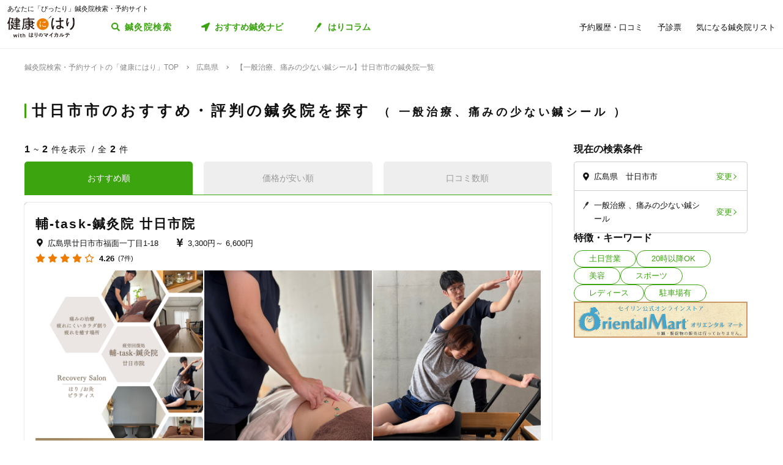

--- FILE ---
content_type: text/html; charset=utf-8
request_url: https://kenkounihari.seirin.jp/area/%E5%BA%83%E5%B3%B6%E7%9C%8C/%E5%BB%BF%E6%97%A5%E5%B8%82%E5%B8%82/category/cure/tag/26
body_size: 60606
content:

<!doctype html>
<html>
<head prefix="og: http://ogp.me/ns# fb: http://ogp.me/ns/fb# article: http://ogp.me/ns/article#">
    <meta charset="utf-8">
    <meta http-equiv="X-UA-Compatible" content="chrome=1; IE=edge">
    <meta name="viewport" content="width=device-width, initial-scale=1">
    <meta name="format-detection" content="telephone=no">
    <title>【一般治療、痛みの少ない鍼シール】広島県廿日市市の鍼灸院一覧 | 鍼灸院予約・検索サイト「健康にはり」</title>
    <meta name="description" content="【一般治療、痛みの少ない鍼シール】広島県廿日市市の鍼灸院一覧です。2件の鍼灸院が掲載されています。「健康にはり」は、鍼灸×健康・美容に関する「新たな気付き」をご提供する鍼灸院検索・予約サイトです。様々な検索条件で鍼灸院を検索してみましょう。">
    <link rel="canonical" href="https://kenkounihari.seirin.jp/area/広島県/廿日市市/category/cure/tag/26?sort=10">
    <meta name="robots" content="all">
    <link rel="stylesheet" href="/css/style-min.css?v=sYSucSx-50FbxfN2j0_Y7JA0tI2VA4Soj6gWI8ZhPgs">
    <link rel="icon" href="/images/favicon/favicon.svg" type="image/svg+xml">
    <link rel="icon alternate" href="/images/favicon/favicon.png" type="image/png">
    <link rel="apple-touch-icon" sizes="180x180" href="/images/favicon/apple-touch-icon.png">
    <meta name="twitter:card" content="summary_large_image">
    <meta property="og:title" content="【一般治療、痛みの少ない鍼シール】広島県廿日市市の鍼灸院一覧 | 鍼灸院予約・検索サイト「健康にはり」">
    <meta property="og:description" content="【一般治療、痛みの少ない鍼シール】広島県廿日市市の鍼灸院一覧です。2件の鍼灸院が掲載されています。「健康にはり」は、鍼灸×健康・美容に関する「新たな気付き」をご提供する鍼灸院検索・予約サイトです。様々な検索条件で鍼灸院を検索してみましょう。">
    <meta property="og:type" content="article">
    <meta property="og:url" content="https://kenkounihari.seirin.jp/area/広島県/廿日市市/category/cure/tag/26?sort=10">
    <meta property="og:image" content="https://kenkounihari.seirin.jp/images/ogp.png">

        <!-- Google Tag Manager -->
    <script>
        (function (w, d, s, l, i) {
            w[l] = w[l] || [];
            w[l].push(
                {
                    'gtm.start': new Date().getTime(),
                    event: 'gtm.js'
                });
            var f = d.getElementsByTagName(s)[0],
                j = d.createElement(s),
                dl = l != 'dataLayer' ? '&l=' + l : '';
            j.async = true;
            j.src = 'https://www.googletagmanager.com/gtm.js?id=' + i + dl;
            f.parentNode.insertBefore(j, f);
        })(window, document, 'script', 'dataLayer', 'GTM-NDCV3HP');
    </script>
 <!-- End Google Tag Manager -->
    <script src="https://code.jquery.com/jquery-3.3.1.min.js"></script>
    <script type="application/ld+json">
        {
  "@context": "http://schema.org",
  "@type": "BreadcrumbList",
  "itemListElement": [
    {
      "@type": "ListItem",
      "position": 1,
      "item": {
        "@id": "https://kenkounihari.seirin.jp/",
        "name": "鍼灸院検索・予約サイトの「健康にはり」TOP"
      }
    },
    {
      "@type": "ListItem",
      "position": 2,
      "item": {
        "@id": "https://kenkounihari.seirin.jp/area/%e5%ba%83%e5%b3%b6%e7%9c%8c",
        "name": "広島県"
      }
    },
    {
      "@type": "ListItem",
      "position": 3,
      "item": {
        "@id": "https://kenkounihari.seirin.jp/area/%e5%ba%83%e5%b3%b6%e7%9c%8c/%e5%bb%bf%e6%97%a5%e5%b8%82%e5%b8%82/category/cure/tag/26?sort=10",
        "name": "【一般治療、痛みの少ない鍼シール】廿日市市の鍼灸院一覧"
      }
    }
  ]
}
    </script>
    
    <script type="text/javascript" src="/map/citylist" defer></script>
    <script src="https://cdn.jsdelivr.net/npm/vue@2.6.12/dist/vue.min.js" defer></script>

    <script src="/js/script.js?v=dOvMVJ3U9sNCsRTlQa3qWXOABzrh9CcQ7oi9YOL4Wrw" defer></script>
</head>
<body>
    <div class="wrapper LoginCheck">
        <script type="text/javascript">
            function isLoginCallback(data) {
                var className = data.isLogin ? "Login" : "NotLogin";
                var loginChecks = document.getElementsByClassName('LoginCheck');
                for (var i = 0; i < loginChecks.length; i++) {
                    var elm = loginChecks[i];
                    elm.classList.add(className);
                }
            }
        </script>
        <script type="text/javascript" src="/account/islogin?callback=isLoginCallback" async></script>
            <div class="headerBanner js-gtm-banner-container_sp1"></div>
        
        <header>
                <div class="inner">
                    <p class="headingText">あなたに「ぴったり」鍼灸院検索・予約サイト</p>
                    <div class="header">
                        <p class="logo"><a href="/"><img src="/images/logo.svg" alt="健康にはり"></a></p>
                        <a class="linkToSearch" href="/area/全国?dlgo=true">鍼灸院検索</a>
                        <button class="drawerSwitch" data-role="openDrawer"></button>
                        <div class="drawer" data-role="drawer">
                            <button class="drawerBg" data-role="closeDrawer"></button>
                            <div class="drawerBody" data-role="drawerBody">
                                <div class="linkButtons">
                                    <a class="linkToNavi" data-balloon-text="タイプ別だから迷わない！" href="/navi">
                                        <span class="ex">自分にあった鍼灸院探し</span>
                                        <span class="text">おすすめ鍼灸ナビ</span>
                                    </a>
                                    <a class="linkToColumn" href="/column">
                                        <span class="ex">鍼灸ビギナーの不安を解消します</span>
                                        <span class="text">はりコラム</span>
                                    </a>
                                </div>
                                <ul class="utilityLinkList">
                                    <li class="utilityLinkListItem linkToRegistration forNotLogin">
                                        <a href="/user">ログイン/新規登録</a>
                                    </li>
                                    <li class="utilityLinkListItem linkToMypage forLogin">
                                        <a href="/user">マイページ</a>
                                    </li>
                                    <li class="utilityLinkListItem linkToReservationList">
                                        <a href="/user/booking">予約履歴・口コミ</a>
                                    </li>
                                    <li class="utilityLinkListItem linkToPreexamList">
                                        <a href="/user/qa">予診票</a>
                                    </li>
                                    <li class="utilityLinkListItem linkToFavorite">
                                        <a href="/user/favorite">気になる鍼灸院リスト</a>
                                    </li>
                                    <li class="utilityLinkListItem linkToLogout forLogin">
                                        <a href="/Account/Logout">ログアウト</a>
                                    </li>
                                </ul>
                                <ul class="guideLinkList">
                                    <li class="guideLinkListItem">
                                        <a href="/guide">「健康にはり」とは</a>
                                    </li>
                                    <li class="guideLinkListItem">
                                        <a href="/faq">よくあるご質問</a>
                                    </li>
                                    <li class="guideLinkListItem">
                                        <a href="/support/inquiry">お問い合わせ</a>
                                    </li>
                                </ul>
                            </div>
                        </div>
                    </div>
                </div>            
        </header>                    
        <main>

    <ol class="breadcrumbs">
    <li itemprop="itemListElement">
            <a href="/"><span >鍼灸院検索・予約サイトの「健康にはり」TOP</span></a>
    </li>
    <li itemprop="itemListElement">
            <a href="/area/%e5%ba%83%e5%b3%b6%e7%9c%8c"><span >広島県</span></a>
    </li>
    <li itemprop="itemListElement">
            <span>【一般治療、痛みの少ない鍼シール】廿日市市の鍼灸院一覧</span>
    </li>
    </ol>
            
<section class="searchPageSection">
    <h1 class="searchPageTitle">
        廿日市市のおすすめ・評判の鍼灸院を探す
            <span class="sub">
                一般治療、痛みの少ない鍼シール
            </span>
    </h1>
    <div class="searchResult" id="searchResult">
        <div class="side">
            <div class="facetContainer">
                <div class="facet">
                    <p class="facetTitle">現在の検索条件</p>
                    <ul class="facetList" v-on:click="showFacetModal($event)">
                        <li class="facetListItem address">
                            <span class="text" v-cloak>{{_originalSelectedCityNames}}</span>
                            <button class="facetListItemButton">変更</button>
                        </li>
                        <li class="facetListItem category">
                            <span class="text" v-cloak>{{_originalSelectedCategoryNames}}</span>
                            <span class="text" v-cloak>{{_originalSelectedTagNames}}</span>
                            <span class="text" v-cloak>{{_originalInputKeywords}}</span>
                            <button class="facetListItemButton">変更</button>
                        </li>
                    </ul>
                </div>
            </div>
            <div ref="facetModal" data-role="modal" class="facetModal">
                <div data-role="modalWrapper">
                    <div class="modalBg" v-on:click="closeModal"></div>
                    <div data-role="modalBox" class="x-largeSize">
                        <div class="modalHeader" v-on:click="closeModal">
                            <a href="#" class="btCloseModalRounded" data-role="closeModal">閉じる</a>
                        </div>
                        <div data-role="modalBoxInner" v-cloak>
                            <div class="optionContainer addressOptionGrid">
                                <p class="optionTitle address">住所</p>
                                <span class="selectWrapper">
                                    <select v-model="selectedPrefectureId">
                                        <option v-for="prefecture in cityList" :value="prefecture.prefecture_id">{{prefecture.name}}</option>
                                    </select>
                                </span>
                                <div class="cityListExpantionSwitchContainer hasBg" v-show="selectedPrefectureId != 0 && isCityListExpanded == false">
                                    <p class="selectedCityNames">{{_selectedCityNames}}</p>
                                    <button class="cityListExpantionSwitch" v-on:click="swicthCityListExpantion">{{_changeCityText}}</button>
                                </div>
                                <div :class="{cityListContainer:true, active:isCityListExpanded}" v-show="selectedPrefectureId != 0">
                                    <div class="cityListExpantionSwitchContainer">
                                        <p class="cityListLead">同じ都道府県内から最大3つ選べます</p>
                                        <button class="cityListExpantionSwitch arrowUpward" v-on:click="swicthCityListExpantion">閉じる</button>
                                    </div>
                                    <div :class="{cityList:true, limited:isCitySelectLimitReached}">
                                        <label v-for="city in _cityListOfSelectedPrefecture" :class="{isSelected:checkIfCitySelected(city.city_id), notClinicExists:!city.exist_clinic}">
                                            <input type="checkbox" :value="city.city_id" v-on:change="sortOutSelectedCityIds(city.city_id)" v-model="selectedCityIds">
                                            <span class="text">{{city.name}}</span>
                                        </label>
                                    </div>
                                </div>
                            </div>
                            <div class="optionContainer">
                                <p class="optionTitle category">ジャンル</p>
                                <div class="optionBody">
                                    <div class="categoryList">
                                        <label v-for="category in categoryList">
                                            <input type="checkbox" :value="category.id" v-model="selectedCategoryIds">
                                            <span class="text">{{category.name}}</span>
                                        </label>
                                    </div>
                                </div>
                            </div>
                            <div class="optionContainer" v-if="original.selectedTypeId == null">
                                <p class="optionTitle feature">特徴・キーワード</p>
                                <div class="optionBody">
                                    <div class="tagListContainer">
                                        <template v-for="tagGroup in tagGroupList">
                                            <p class="title">{{tagGroup.title}}</p>
                                            <div class="tagList">
                                                <label v-for="tag in getTagListByIds(tagGroup.tagIds)">
                                                    <input type="checkbox" :value="tag.id" v-model="selectedTagIds">
                                                    <span class="text">{{tag.name}}</span>
                                                </label>
                                            </div>
                                        </template>
                                    </div>
                                    <div class="keywordContainer">
                                        <p class="title">キーワード</p>
                                        <input class="keywords" type="text" v-model="inputKeywords" v-on:blur="search()" v-on:keyup="delaySearch()" v-on:keyup.enter="search()" placeholder="施設名の一部などで探せます">
                                    </div>
                                </div>
                            </div>
                        </div>
                        <div class="searchButtonContainer">
                            <a :href="_searchUrl" class="btPrimary btLargeSize btSearch" :class="{disabled:!resultNum}">
                                <span class="num" v-cloak><i class="resultNum">{{resultNum}}</i>件</span>
                                <span class="text" v-cloak>{{_actionText}}</span>
                            </a>
                        </div>
                    </div>
                </div>
            </div>
            <div class="tagLinkContainer">
                <p class="tagLinkContainerTitle">特徴・キーワード</p>
                <div class="tagLinkList">
                    <a class="tagLinkListItem" href="/area/%e5%ba%83%e5%b3%b6%e7%9c%8c/%e5%bb%bf%e6%97%a5%e5%b8%82%e5%b8%82/tag/1?sort=10">土日営業</a>
                    <a class="tagLinkListItem" href="/area/%e5%ba%83%e5%b3%b6%e7%9c%8c/%e5%bb%bf%e6%97%a5%e5%b8%82%e5%b8%82/tag/2?sort=10">20時以降OK</a>
                    <a class="tagLinkListItem" href="/area/%e5%ba%83%e5%b3%b6%e7%9c%8c/%e5%bb%bf%e6%97%a5%e5%b8%82%e5%b8%82/category/beauty?sort=10">美容</a>
                    <a class="tagLinkListItem" href="/area/%e5%ba%83%e5%b3%b6%e7%9c%8c/%e5%bb%bf%e6%97%a5%e5%b8%82%e5%b8%82/category/sports?sort=10">スポーツ</a>
                    <a class="tagLinkListItem" href="/area/%e5%ba%83%e5%b3%b6%e7%9c%8c/%e5%bb%bf%e6%97%a5%e5%b8%82%e5%b8%82/category/ladies?sort=10">レディース</a>
                    <a class="tagLinkListItem" href="/area/%e5%ba%83%e5%b3%b6%e7%9c%8c/%e5%bb%bf%e6%97%a5%e5%b8%82%e5%b8%82/tag/5?sort=10">駐車場有</a>
                </div>
            </div>
            <div class="bannerContainer js-gtm-banner-container_pc1"></div>
        </div>
            <div class="result">
                <p class="displayNumber" v-cloak>
                    <span class="current"><i>{{_countFrom}}</i>~<i>{{_countTo}}</i>件を表示</span>
                    <span class="total">全<i>{{clinicList.count}}</i>件</span>
                </p>
                <div class="tabNavigation clinicListTabNavigation">
                    <ul class="tabList">
                    <li class="tabListItem" :class="{active: sort.id == original.selectedSortId}" v-for="sort in sortList" v-on:click="onClinicListSortTabClicked(sort)"><a v-cloak>{{sort.name}}</a></li>
                    </ul>
                </div>
                <ul class="clinicList">
                    <li class="clinicListItem" v-for="clinic in clinicList.items">
                        <div class="clinicNameContainer">
                            <p class="clinicGroupName" v-if="clinic.sameGroupClinicCount > 1"  v-cloak>{{clinic.clinicGroupName}}</p>
                            <p class="clinicBusinessStatus closed" v-if="clinic.isClosed" v-cloak>閉院</p>
                            <h2 class="clinicName"><a :href="getClinicDetailUrl(clinic.id)" v-cloak>{{clinic.name}}</a></h2>
                        </div>
                        <div class="clinicInfoList" v-if="checkIfHavingAddress(clinic) || checkIfHavingNearestStaion(clinic) || checkIfHavingCourse(clinic) || checkIfHavingCategory(clinic) || checkIfHavingTag(clinic)" v-cloak>
                            <h3 class="clinicInfoListItem address" v-if="checkIfHavingAddress(clinic)">
                            <span class="clinicInfoListItemText" v-cloak>{{clinic.prefecture}}{{clinic.city}}{{clinic.address}}</span>
                            </h3>
                            <h3 class="clinicInfoListItem nearestStation" v-if="checkIfHavingNearestStaion(clinic)">
                            <span class="clinicInfoListItemText" v-cloak>{{clinic.nearestStation}}</span>
                            </h3>
                            <h3 class="clinicInfoListItem price" v-if="checkIfHavingCourse(clinic)">
                                <span class="clinicInfoListItemText" v-cloak>
                                    <span v-if="clinic.minCoursePrice == 0">- 円～</span>
                                    <span v-else>{{getMinCoursePrice(clinic)}}～</span>
                                    <span v-if="clinic.maxCoursePrice > 0">{{getMaxCoursePrice(clinic)}}</span>
                                </span>
                            </h3>
                        </div>
                        <div class="clinicReviewContainer">
                            <div class="clinicReviewHeader">
                            <div class="scoreContainer">
                                <p class="totalScore">
                                <span class="totalScoreIcons">
                                    <i class="scoreIconFilled" v-for="n in getRoundScore(clinic)"></i>
                                    <i class="scoreIconOutlined" v-for="n in getPaddingScore(clinic)"></i>
                                </span>
                                <span class="totalScoreNumber" v-cloak>{{getEvaluation(clinic,clinic.totalEvaluation)}}</span>
                                </p>
                                <p class="impressionNumber" v-cloak>
                                <a :href="getClinicDetailUrl(clinic.id)" v-cloak>({{ clinic.reviewTotalCount >= 1 ? clinic.reviewTotalCount : 0}}件)</a>
                                </p>
                            </div>
                            </div>
                        </div>
                        <div class="clinicImageContainer">
                            <a :href="getClinicDetailUrl(clinic.id)">
                            <ul class="clinicImageList">
                                <li class="clinicImageListItem"><img lazyload src="/images/loading.svg" :data-src="clinic.image" alt=""></li>
                                <li class="clinicImageListItem" v-for="url in clinic.featureImages"><img lazyload src="/images/loading.svg" :data-src="url" alt=""></li>
                            </ul>
                            </a>
                        </div>
                        <div class="clinicIntroduction" v-if="checkIfHavingIntroduction(clinic)">
                            <pre v-cloak>{{clinic.introduction}}</pre>
                        </div>
                        <ul class="clinicCategoryList" v-if="checkIfHavingCategory(clinic)">
                            <li class="clinicCategoryListItem clinicInfoListItemText" v-for="categoryName in getClinicCategoryNameList(clinic)" v-cloak>{{categoryName}}</li>
                        </ul>
                        <ul class="clinicTagList" v-if="checkIfHavingTag(clinic)">
                            <li class="clinicTagListItem" v-for="tagName in getClinicTagNameList(clinic)" v-cloak>{{tagName}}</li>
                        </ul>
                        <div class="clinicRecommendedCourse" v-if="checkIfHavingCourse(clinic)">
                            <p class="clinicRecommendedCourseTitle">代表的なコース</p>
                            <div class="clinicRecommendedCourseBody">
                            <ul class="clinicRecommendedCourseList">
                                <li class="clinicRecommendedCourseListItem" v-for="course in clinic.courses.slice(0, 3)">
                                <div class="imageContainer"><img lazyload src="/images/loading.svg" :data-src="course.image" alt=""></div>
                                <div class="textContainer">
                                    <p class="title"><a :href="getClinicDetailUrl(clinic.id) + '#courseSection'" class="titleText" v-cloak>{{course.name}}</a></p>
                                    <p class="gift" v-if="course.haveSpecial">特典あり</p>
                                    <p class="requiredTime" v-cloak>{{course.requiredTime}}分</p>
                                    <p class="price" v-cloak v-if="course.price === 0">- 円<span class="tax"></span></p>
                                    <p class="price" v-cloak v-else>{{getFormattedPrice(course.price)}}円<span class="tax">（税込）</span></p>
                                </div>
                                </li>
                            </ul>
                            </div>
                        </div>
                        <div class="contactButtonContainer" v-if="!clinic.isClosed">
                            <a class="btPrimary btLargeSize btReserve" :href="getClinicReserveUrl(clinic.id)" v-if="clinic.isCharged && clinic.isReserveStopped === false && clinic.isClosed === false && clinic.courses.filter(x => x.isReserveNotAccepted === false).length > 0">
                            <span class="balloon">24時間受付中</span>
                            <span class="text"><i class="icon_devices"></i>Webで簡単予約</span>
                            </a>
                            <button class="btGhost btMiddleSize btTel" v-on:click="onBtTelClicked($event, clinic.tel)" v-if="clinic.tel && clinic.tel.trim()">
                            <span class="sub">電話で予約</span>
                            <span class="text" data-text="電話で予約"><span class="tel" v-cloak>{{clinic.tel}}</span></span>
                            </button>
                        </div>
                    </li>
                </ul>
                <div class="paging" v-cloak>
                    <a href="/area/%e5%ba%83%e5%b3%b6%e7%9c%8c/%e5%bb%bf%e6%97%a5%e5%b8%82%e5%b8%82/category/cure/tag/26?sort=10" class="top" :class="{disabled:_isTop}"><span class="text">最初</span></a>
                    <a href="/area/%e5%ba%83%e5%b3%b6%e7%9c%8c/%e5%bb%bf%e6%97%a5%e5%b8%82%e5%b8%82/category/cure/tag/26?sort=10" class="prev" :class="{disabled:_isTop}"><span class="text">前へ</span></a>
                    <p class="pageNumber"><span class="current">{{this.clinicList.page}}</span>/{{_totalPageNumber}}ページ</p>
                    <a href="/area/%e5%ba%83%e5%b3%b6%e7%9c%8c/%e5%bb%bf%e6%97%a5%e5%b8%82%e5%b8%82/category/cure/tag/26?sort=10&amp;page=2" class="next" :class="{disabled:_isLast}"><span class="text">次へ</span></a>
                    <a href="/area/%e5%ba%83%e5%b3%b6%e7%9c%8c/%e5%bb%bf%e6%97%a5%e5%b8%82%e5%b8%82/category/cure/tag/26?sort=10" class="last" :class="{disabled:_isLast}"><span class="text">最後</span></a>
                </div>
            </div>

        <div class="facetContainer">
            <div class="facet">
                <p class="facetTitle">現在の検索条件</p>
                <ul class="facetList" v-on:click="showFacetModal($event)">
                <li class="facetListItem address">
                    <span class="text" v-cloak>{{_originalSelectedCityNames}}</span>
                    <button class="facetListItemButton">変更</button>
                </li>
                <li class="facetListItem category">
                    <span class="text" v-cloak>{{_originalSelectedCategoryNames}}</span>
                    <span class="text" v-cloak>{{_originalSelectedTagNames}}</span>
                    <span class="text" v-cloak>{{_originalInputKeywords}}</span>
                    <button class="facetListItemButton">変更</button>
                </li>
                </ul>
            </div>
        </div>

        <div ref="contactModal" data-role="modal" class="contactModal">
            <div data-role="modalWrapper">
                <div class="modalBg" v-on:click="closeModal"></div>
                <div data-role="modalBox">
                <a href="#" class="btCloseModalRounded" v-on:click="closeModal">閉じる</a>
                <div data-role="modalBoxInner">
                    <p class="text">電話時は<strong>「健康にはりを見た」</strong>とお伝えいただくとスムーズに予約できます。</p>
                    <p class="text">営業・勧誘のお電話は固くお断りしております。</p>
                    <div class="contactButtonContainer">
                    <a class="btGhost btMiddleSize btTel" :href="'tel:' + tel">
                        <span class="text">{{tel}}</span>
                    </a>
                    </div>
                </div>
            </div>
        </div>
    </div>
</section>
<div class="insertedArea toNavi">
    <div class="inner">
       <div class="buttonContainer">
            <a class="btPrimary btLargeSize btNext" href="/navi">
                <span class="ex largeSize colored">何を基準に鍼灸院を選べばいいの？<br>困っているあなたへ</span>
                <span class="text">おすすめ鍼灸ナビ</span>
            </a>
            <p class="buttonLead">タイプ別で、自分に合った鍼灸院が見つかる！</p>
        </div>
    </div>
</div>    
<div class="bannerSection js-gtm-banner-container_sp2"></div>
<section class="columnIntroductionSection">
    <h2 class="columnIntroductionSectionTitle"><i class="icon_beginner_colored"></i>鍼灸がよくわかる「はりコラム」</h2>
    <p class="columnIntroductionSectionTitleLead">鍼灸初心者のあなたに、わかりやすく解説します</p>
    <div class="topicTileContainer grid grid-pc-x3 grid-tb-x3 grid-sp-x1 popUpList">
            <article class="topicTile">
                <a href="/column/2021012807">
                    <div class="topicTileImage">
                            <img lazyload src="/images/loading.svg" data-src="/column/images/y0Ncl8VRrJx8LQjOYB5HAbU7eGFGY9jePvQKTwICnug" alt="">

                    </div>
                    <h3 class="topicTileTitle">鍼治療の効果が出るのはいつから？効果を感じるためのコツや通院スケジュールも解説</h3>
                    <p class="topicTileDate">2025.04.21</p>
                </a>
            </article>
            <article class="topicTile">
                <a href="/column/2021012801">
                    <div class="topicTileImage">
                            <img lazyload src="/images/loading.svg" data-src="/column/images/-mPkYZEJMjUbT_nrI-r9vi-WhxEtXYedtglBzo_ruTc" alt="">

                    </div>
                    <h3 class="topicTileTitle">【必読】5分でわかる「鍼灸」とは？効果やメカニズムを徹底解説</h3>
                    <p class="topicTileDate">2025.04.21</p>
                </a>
            </article>
            <article class="topicTile">
                <a href="/column/2021102101">
                    <div class="topicTileImage">
                            <img lazyload src="/images/loading.svg" data-src="/column/images/HBGjvm55WjzCRt-scIeD6IVe7MGRfGhOCCAZIiZPfUc" alt="">

                    </div>
                    <h3 class="topicTileTitle">テニス肘に効果的なツボ8選！根本解決を目指す鍼灸治療とは</h3>
                    <p class="topicTileDate">2025.04.04</p>
                </a>
            </article>
    </div>
    <div class="buttonContainer">
        <a class="btGhost btMiddleSize btNextGhost" href="/Column">コラムをもっと読む</a>
    </div>
</section>

<input type="hidden" id="ClinicListJson" name="ClinicListJson" value="{&quot;count&quot;:2,&quot;page&quot;:1,&quot;pageSize&quot;:20,&quot;items&quot;:[{&quot;courses&quot;:[{&quot;name&quot;:&quot;はりとピラティス&quot;,&quot;price&quot;:6600,&quot;requiredTime&quot;:75,&quot;specialLength&quot;:0,&quot;haveSpecial&quot;:false,&quot;displayOrder&quot;:0,&quot;id&quot;:18646,&quot;isReserveNotAccepted&quot;:false,&quot;image&quot;:&quot;https://cdn-seirin-site-prod.azureedge.net:443/cliniccourse-images/0000018646/RYOuJqlRsG-M-37dVayk9_TCm_8dOduAAxZ5NzvYoaM&quot;},{&quot;name&quot;:&quot;鍼灸治療&quot;,&quot;price&quot;:5500,&quot;requiredTime&quot;:60,&quot;specialLength&quot;:0,&quot;haveSpecial&quot;:false,&quot;displayOrder&quot;:0,&quot;id&quot;:14649,&quot;isReserveNotAccepted&quot;:false,&quot;image&quot;:&quot;https://cdn-seirin-site-prod.azureedge.net:443/cliniccourse-images/0000014649/tlFXGRGzfT77uqE254q8XCWONAYKh-KBHK55jHKrTac&quot;},{&quot;name&quot;:&quot;リカバリーピラティス&quot;,&quot;price&quot;:5500,&quot;requiredTime&quot;:60,&quot;specialLength&quot;:0,&quot;haveSpecial&quot;:false,&quot;displayOrder&quot;:0,&quot;id&quot;:14650,&quot;isReserveNotAccepted&quot;:false,&quot;image&quot;:&quot;https://cdn-seirin-site-prod.azureedge.net:443/cliniccourse-images/0000014650/J3PplFspUlI6UzbVIxqw9KjUgX12sdmSXpEIMzYTGCE&quot;},{&quot;name&quot;:&quot;お顔のはり（美容鍼）単体&quot;,&quot;price&quot;:5500,&quot;requiredTime&quot;:60,&quot;specialLength&quot;:0,&quot;haveSpecial&quot;:false,&quot;displayOrder&quot;:0,&quot;id&quot;:14651,&quot;isReserveNotAccepted&quot;:false,&quot;image&quot;:&quot;https://cdn-seirin-site-prod.azureedge.net:443/cliniccourse-images/0000014651/gSnlTgC_sy-AUXB7z026o1b0k-n3cs313mLHfJaU-C0&quot;},{&quot;name&quot;:&quot;目のお灸&quot;,&quot;price&quot;:3300,&quot;requiredTime&quot;:30,&quot;specialLength&quot;:0,&quot;haveSpecial&quot;:false,&quot;displayOrder&quot;:0,&quot;id&quot;:14652,&quot;isReserveNotAccepted&quot;:false,&quot;image&quot;:&quot;https://cdn-seirin-site-prod.azureedge.net:443/cliniccourse-images/0000014652/yoEJc7tBhcM5CuEL-HDr5JwMTnw81B05vnxG6rTwHg4&quot;}],&quot;id&quot;:17483,&quot;name&quot;:&quot;輔-task-鍼灸院 廿日市院&quot;,&quot;nameKana&quot;:&quot;タスクシンキュウイン ハツカイチイン&quot;,&quot;clinicGroupName&quot;:&quot;輔-task-鍼灸院&quot;,&quot;sameGroupClinicCount&quot;:1,&quot;categoryCure&quot;:true,&quot;categoryBeauty&quot;:true,&quot;categorySports&quot;:true,&quot;categoryLadies&quot;:true,&quot;categoryChild&quot;:false,&quot;postalCode&quot;:&quot;7390401&quot;,&quot;prefecture&quot;:&quot;広島県&quot;,&quot;city&quot;:&quot;廿日市市&quot;,&quot;address&quot;:&quot;福面一丁目1-18&quot;,&quot;tel&quot;:&quot;08079547650&quot;,&quot;introduction&quot;:&quot;⚫︎寝ても疲れが取れない\n⚫︎体がだるい\n⚫︎いつも肩や腰が痛い\n\n輔-task-鍼灸院（たすくしんきゅういん）はそんな「なんだか調子悪い」に悩む方に癒しの時間を提供しております\n\n現代人は\n☑不規則な生活習慣\n☑偏った食生活&#x3000;&#x3000;\n☑働き過ぎ&#x3000;&#x3000;&#x3000;&#x3000;\nなど多くのストレスに晒され自律神経の働きが乱れやすくなっています\n\n輔-task-鍼灸院では副交感神経を活性化する‟お灸”と‟呼吸”をとくに重要視して疲れた体を深いリラックス状態へ導き「なんだか調子悪い」を改善していきます\n\n*…*…*…*…*…*…*…*…*…*…*…*…*…*…\n\n【疲れにくい体を創るピラティス】\n\n慢性的な体の不調が改善したあと疲れにくい体を創っていく、あるいはすぐ回復出来る体を創るには治療だけでは不十分でありプラスで「運動」をおこなうことが不可欠と考えています\n\n当院ではより良い体の状態を創るための運動として\n「ピラティス」を導入しています\n\nピラティスは、ストレッチやエクササイズをマットの上やリフォーマーと呼ばれる専用のマシンを使用することで、\n\n●筋肉の緊張緩和&#x3000;\n●姿勢改善&#x3000;&#x3000;&#x3000;&#x3000;\n●体幹トレーニング\n\nまで幅広く応用が可能であり疲れにくい体創りに最適と考えています。\n\nさらに！\n鍼灸治療や美容鍼と組み合わせることで、痛みや不調を改善するだけでなく、姿勢が整い、しなやかで美しく動きやすい体創りを目指すことが出来ます！&quot;,&quot;businessTime&quot;:[{&quot;comment&quot;:&quot;日&quot;,&quot;isHoliday&quot;:true,&quot;open&quot;:[],&quot;lastOrderTime&quot;:null},{&quot;comment&quot;:&quot;月&quot;,&quot;isHoliday&quot;:false,&quot;open&quot;:[{&quot;openingTime&quot;:&quot;2000-01-01T09:30:00&#x2B;09:00&quot;,&quot;closingTime&quot;:&quot;2000-01-01T20:00:00&#x2B;09:00&quot;}],&quot;lastOrderTime&quot;:&quot;2000-01-01T18:15:00&#x2B;09:00&quot;},{&quot;comment&quot;:&quot;火&quot;,&quot;isHoliday&quot;:false,&quot;open&quot;:[{&quot;openingTime&quot;:&quot;2000-01-01T09:30:00&#x2B;09:00&quot;,&quot;closingTime&quot;:&quot;2000-01-01T20:00:00&#x2B;09:00&quot;}],&quot;lastOrderTime&quot;:&quot;2000-01-01T18:15:00&#x2B;09:00&quot;},{&quot;comment&quot;:&quot;水&quot;,&quot;isHoliday&quot;:false,&quot;open&quot;:[{&quot;openingTime&quot;:&quot;2000-01-01T09:30:00&#x2B;09:00&quot;,&quot;closingTime&quot;:&quot;2000-01-01T20:00:00&#x2B;09:00&quot;}],&quot;lastOrderTime&quot;:&quot;2000-01-01T18:15:00&#x2B;09:00&quot;},{&quot;comment&quot;:&quot;木&quot;,&quot;isHoliday&quot;:false,&quot;open&quot;:[{&quot;openingTime&quot;:&quot;2000-01-01T09:30:00&#x2B;09:00&quot;,&quot;closingTime&quot;:&quot;2000-01-01T20:00:00&#x2B;09:00&quot;}],&quot;lastOrderTime&quot;:&quot;2000-01-01T18:15:00&#x2B;09:00&quot;},{&quot;comment&quot;:&quot;金&quot;,&quot;isHoliday&quot;:false,&quot;open&quot;:[{&quot;openingTime&quot;:&quot;2000-01-01T09:30:00&#x2B;09:00&quot;,&quot;closingTime&quot;:&quot;2000-01-01T20:00:00&#x2B;09:00&quot;}],&quot;lastOrderTime&quot;:&quot;2000-01-01T18:15:00&#x2B;09:00&quot;},{&quot;comment&quot;:&quot;土&quot;,&quot;isHoliday&quot;:false,&quot;open&quot;:[{&quot;openingTime&quot;:&quot;2000-01-01T09:30:00&#x2B;09:00&quot;,&quot;closingTime&quot;:&quot;2000-01-01T20:00:00&#x2B;09:00&quot;}],&quot;lastOrderTime&quot;:&quot;2000-01-01T18:15:00&#x2B;09:00&quot;}],&quot;businessMemo&quot;:null,&quot;homePage&quot;:&quot;https://task-shinkyu.com/&quot;,&quot;image&quot;:&quot;https://cdn-seirin-site-prod.azureedge.net:443/karte-clinic-icons/0000017483/aXQ5-6Lk75Q54iYM_7KANTiN1Bem-FfRBOKK1bYll00&quot;,&quot;featureImages&quot;:[&quot;https://cdn-seirin-site-prod.azureedge.net:443/clinicfeatures-images/17483/tlFXGRGzfT77uqE254q8XCWONAYKh-KBHK55jHKrTac&quot;,&quot;https://cdn-seirin-site-prod.azureedge.net:443/clinicfeatures-images/17483/J3PplFspUlI6UzbVIxqw9KjUgX12sdmSXpEIMzYTGCE&quot;,&quot;https://cdn-seirin-site-prod.azureedge.net:443/clinicfeatures-images/17483/dNSmw3n5bN08jvqgnarVzQnJHqWGWjqeIplNFp5aYTM&quot;,&quot;https://cdn-seirin-site-prod.azureedge.net:443/clinicfeatures-images/17483/PBmypVH-xFfUY4glpJSrUQWCXiSNSoBQVpg8_OS1J8o&quot;,&quot;https://cdn-seirin-site-prod.azureedge.net:443/clinicfeatures-images/17483/O2VLSbjrRQPCnoBWSqsTp4i2_G_XlJKh4LaQ3swCOBU&quot;],&quot;review&quot;:0.0,&quot;isReserveStopped&quot;:false,&quot;isClosed&quot;:false,&quot;isCharged&quot;:true,&quot;isSearch&quot;:true,&quot;isDirectMedicalQuestionnaire&quot;:true,&quot;isClientQuestionOnSchedule&quot;:true,&quot;clientQuestionDescription&quot;:&quot;お困りの症状など事前に伝えたい内容を簡単にご記入ください。&quot;,&quot;isUnassigned&quot;:true,&quot;nearestStation&quot;:&quot;&quot;,&quot;directions&quot;:null,&quot;parking&quot;:&quot;駐車場完備\n自宅兼治療院です。自宅駐車場の空いているスペースをご利用下さい。&quot;,&quot;paymentMethod&quot;:{&quot;isCash&quot;:true,&quot;isCreditCard&quot;:true,&quot;isVisa&quot;:true,&quot;isMasterCard&quot;:true,&quot;isJCB&quot;:true,&quot;isAmericanExpress&quot;:true,&quot;isDinersClub&quot;:true,&quot;other&quot;:&quot;PayPay&quot;},&quot;twitterId&quot;:null,&quot;facebookId&quot;:null,&quot;instagramId&quot;:&quot;task_shinkyu&quot;,&quot;initialConsultationFee&quot;:&quot;1000円&quot;,&quot;membershipOrganization&quot;:null,&quot;tagIds&quot;:[1,3,4,5,7,11,14,15,16,18,24,25,26,27],&quot;minCoursePrice&quot;:3300,&quot;maxCoursePrice&quot;:6600,&quot;medianCoursePrice&quot;:5500.0,&quot;evaluation1&quot;:4.04,&quot;evaluation2&quot;:4.16,&quot;evaluation3&quot;:4.29,&quot;evaluation4&quot;:4.40,&quot;evaluation5&quot;:4.40,&quot;evaluation6&quot;:4.29,&quot;evaluation7&quot;:null,&quot;evaluation8&quot;:null,&quot;evaluation9&quot;:null,&quot;evaluation10&quot;:null,&quot;totalEvaluation&quot;:4.26,&quot;reviewTotalCount&quot;:7},{&quot;courses&quot;:[{&quot;name&quot;:&quot;【初回】鍼灸治療 （為皇帝的鍼灸） &quot;,&quot;price&quot;:8800,&quot;requiredTime&quot;:60,&quot;specialLength&quot;:1,&quot;haveSpecial&quot;:true,&quot;displayOrder&quot;:0,&quot;id&quot;:3756,&quot;isReserveNotAccepted&quot;:false,&quot;image&quot;:&quot;https://cdn-seirin-site-prod.azureedge.net:443/cliniccourse-images/0000003756/HXXC1yRJNdWUkAIO6_O8cJU-RRnOE6AfsXSkj_WmEtI&quot;},{&quot;name&quot;:&quot;【二回目以降】鍼灸治療（為皇帝的鍼灸）&#x3000;&quot;,&quot;price&quot;:5500,&quot;requiredTime&quot;:50,&quot;specialLength&quot;:0,&quot;haveSpecial&quot;:false,&quot;displayOrder&quot;:0,&quot;id&quot;:14708,&quot;isReserveNotAccepted&quot;:false,&quot;image&quot;:&quot;https://cdn-seirin-site-prod.azureedge.net:443/cliniccourse-images/0000014708&quot;},{&quot;name&quot;:&quot;【初回】美容鍼灸と為皇帝的鍼灸を融合した施術&quot;,&quot;price&quot;:12100,&quot;requiredTime&quot;:50,&quot;specialLength&quot;:1,&quot;haveSpecial&quot;:true,&quot;displayOrder&quot;:0,&quot;id&quot;:15151,&quot;isReserveNotAccepted&quot;:false,&quot;image&quot;:&quot;https://cdn-seirin-site-prod.azureedge.net:443/cliniccourse-images/0000015151&quot;},{&quot;name&quot;:&quot;【二回目以降】美容鍼灸と為皇帝的鍼灸を融合した施術&quot;,&quot;price&quot;:8800,&quot;requiredTime&quot;:60,&quot;specialLength&quot;:1,&quot;haveSpecial&quot;:true,&quot;displayOrder&quot;:0,&quot;id&quot;:16282,&quot;isReserveNotAccepted&quot;:false,&quot;image&quot;:&quot;https://cdn-seirin-site-prod.azureedge.net:443/cliniccourse-images/0000016282&quot;},{&quot;name&quot;:&quot;巻き爪補正施術(軽度)&quot;,&quot;price&quot;:7700,&quot;requiredTime&quot;:30,&quot;specialLength&quot;:0,&quot;haveSpecial&quot;:false,&quot;displayOrder&quot;:0,&quot;id&quot;:3897,&quot;isReserveNotAccepted&quot;:true,&quot;image&quot;:&quot;https://cdn-seirin-site-prod.azureedge.net:443/cliniccourse-images/0000003897/cgU07nboM_owZ16X4m6ycAWoxlTnjWstRBi5sWrI8IM&quot;},{&quot;name&quot;:&quot;巻爪&#x3000;（中程度）&quot;,&quot;price&quot;:9900,&quot;requiredTime&quot;:40,&quot;specialLength&quot;:0,&quot;haveSpecial&quot;:false,&quot;displayOrder&quot;:0,&quot;id&quot;:16301,&quot;isReserveNotAccepted&quot;:true,&quot;image&quot;:&quot;https://cdn-seirin-site-prod.azureedge.net:443/cliniccourse-images/0000016301/N0jjy-cHSgGl8UCyxWQ1nDdxoh0cbIF0oUCuZv-YnAw&quot;},{&quot;name&quot;:&quot;猫背・スマホ頸・反り腰施術&quot;,&quot;price&quot;:8800,&quot;requiredTime&quot;:50,&quot;specialLength&quot;:0,&quot;haveSpecial&quot;:false,&quot;displayOrder&quot;:0,&quot;id&quot;:15392,&quot;isReserveNotAccepted&quot;:false,&quot;image&quot;:&quot;https://cdn-seirin-site-prod.azureedge.net:443/cliniccourse-images/0000015392/qxC9R54yFyWVRTs0d2pc0bt8AA0TY1WxJdVaFHVWNFw&quot;},{&quot;name&quot;:&quot;巻き爪（強度）&quot;,&quot;price&quot;:12100,&quot;requiredTime&quot;:50,&quot;specialLength&quot;:0,&quot;haveSpecial&quot;:false,&quot;displayOrder&quot;:0,&quot;id&quot;:16302,&quot;isReserveNotAccepted&quot;:true,&quot;image&quot;:&quot;https://cdn-seirin-site-prod.azureedge.net:443/cliniccourse-images/0000016302/yLvF1caX-1MfTR-w7IbT2M8CIdC_XDzhdhhA0SRRzDc&quot;}],&quot;id&quot;:4533,&quot;name&quot;:&quot;伊関鍼灸整骨院・接骨院&quot;,&quot;nameKana&quot;:&quot;イセキシンキュウイン・セッコツイン&quot;,&quot;clinicGroupName&quot;:&quot;株式会社創生&quot;,&quot;sameGroupClinicCount&quot;:1,&quot;categoryCure&quot;:true,&quot;categoryBeauty&quot;:true,&quot;categorySports&quot;:true,&quot;categoryLadies&quot;:true,&quot;categoryChild&quot;:true,&quot;postalCode&quot;:&quot;7380042&quot;,&quot;prefecture&quot;:&quot;広島県&quot;,&quot;city&quot;:&quot;廿日市市&quot;,&quot;address&quot;:&quot;地御前&quot;,&quot;tel&quot;:&quot;0829362777&quot;,&quot;introduction&quot;:&quot;伊関鍼灸院・接骨院｜地御前へ移転のお知らせ\n\n広電「JA総合病院前駅」から徒歩5分。\n\nこのたび 伊関鍼灸院・接骨院（旧：伊関鍼灸整骨センター） は、\nより落ち着いた環境で質の高い施術をご提供するため、\n廿日市市地御前1-24-21 へ移転いたしました。\n\nこんにちは、院長の 伊関孝一 です。\n当院ではこれまでと変わらず、「治る力を最大限に引き出す施術」を大切にしています。\n\n■施術ポリシー\n\n私には、人の体を治す上で揺るがない信念があります。\n\n困っている方の悩みを確実に解消すること\n\nその方に最適な方法を探し寄り添うこと\n\n人が本来持つ“自分で治る力”を引き出すこと\n\n人間には病を遠ざけ、生命を守り、回復へ向かう力があります。\nそのスイッチを入れるお手伝いこそ私の使命です。\n地御前の新しい院でも、一人ひとりに丁寧な施術を行ってまいります。\n\n■症例紹介\n●症例1：脅迫症状で悩む10代の患者様\n\n小学5年生から手洗いが止まらず、現在は「トイレから6時間出られない」といった深刻な状態で来院。過食傾向や過敏性腸症候群もあり、不安を抱えておられました。\n為皇帝的鍼灸 により3回目で「トイレにこもらなくなった」と改善。過食も落ち着き、精神的にも安定されています。\n\n●症例2：エクモ治療後の後遺症\n\n在宅酸素が必要・咳・痰・息苦しさ・疲労感などの症状で来院。\n中医学では 肺気虚伴血瘀・脾虚湿盛・腎虚 と診断し、体質に合わせて施術した結果、\n在宅酸素が不要となり、咳や痰も改善。呼吸が楽になり、夢だった台湾旅行も元気に参加されました。\n\n■地御前で、さらに進化した施術を\n\n症状の改善、体質の根本改善、心身のバランス調整、再発しにくい体づくりを総合的にサポートします。\n\n■お悩みの症状がある方へ\n\n「長年の痛みが改善しない」\n「病院では原因がわからない」\n「体質を根本から整えたい」\n「メンタル症状も含めて相談したい」\nそんな方はぜひご相談ください。\n\n伊関鍼灸院・接骨院は、あなたの“治る力”を取り戻す場所です。\n地御前にて皆様の健康を全力でサポートいたします。&quot;,&quot;businessTime&quot;:[{&quot;comment&quot;:&quot;日&quot;,&quot;isHoliday&quot;:false,&quot;open&quot;:[{&quot;openingTime&quot;:&quot;2000-01-01T09:00:00&#x2B;09:00&quot;,&quot;closingTime&quot;:&quot;2000-01-01T18:00:00&#x2B;09:00&quot;}],&quot;lastOrderTime&quot;:&quot;2000-01-01T17:00:00&#x2B;09:00&quot;},{&quot;comment&quot;:&quot;月&quot;,&quot;isHoliday&quot;:false,&quot;open&quot;:[{&quot;openingTime&quot;:&quot;2000-01-01T09:00:00&#x2B;09:00&quot;,&quot;closingTime&quot;:&quot;2000-01-01T20:00:00&#x2B;09:00&quot;}],&quot;lastOrderTime&quot;:&quot;2000-01-01T18:00:00&#x2B;09:00&quot;},{&quot;comment&quot;:&quot;火&quot;,&quot;isHoliday&quot;:false,&quot;open&quot;:[{&quot;openingTime&quot;:&quot;2000-01-01T09:00:00&#x2B;09:00&quot;,&quot;closingTime&quot;:&quot;2000-01-01T20:00:00&#x2B;09:00&quot;}],&quot;lastOrderTime&quot;:&quot;2000-01-01T18:00:00&#x2B;09:00&quot;},{&quot;comment&quot;:&quot;水&quot;,&quot;isHoliday&quot;:false,&quot;open&quot;:[{&quot;openingTime&quot;:&quot;2000-01-01T08:00:00&#x2B;09:00&quot;,&quot;closingTime&quot;:&quot;2000-01-01T20:00:00&#x2B;09:00&quot;}],&quot;lastOrderTime&quot;:&quot;2000-01-01T18:00:00&#x2B;09:00&quot;},{&quot;comment&quot;:&quot;木&quot;,&quot;isHoliday&quot;:false,&quot;open&quot;:[{&quot;openingTime&quot;:&quot;2000-01-01T09:00:00&#x2B;09:00&quot;,&quot;closingTime&quot;:&quot;2000-01-01T20:00:00&#x2B;09:00&quot;}],&quot;lastOrderTime&quot;:&quot;2000-01-01T18:00:00&#x2B;09:00&quot;},{&quot;comment&quot;:&quot;金&quot;,&quot;isHoliday&quot;:false,&quot;open&quot;:[{&quot;openingTime&quot;:&quot;2000-01-01T09:00:00&#x2B;09:00&quot;,&quot;closingTime&quot;:&quot;2000-01-01T20:00:00&#x2B;09:00&quot;}],&quot;lastOrderTime&quot;:&quot;2000-01-01T18:00:00&#x2B;09:00&quot;},{&quot;comment&quot;:&quot;土&quot;,&quot;isHoliday&quot;:false,&quot;open&quot;:[{&quot;openingTime&quot;:&quot;2000-01-01T09:00:00&#x2B;09:00&quot;,&quot;closingTime&quot;:&quot;2000-01-01T16:00:00&#x2B;09:00&quot;}],&quot;lastOrderTime&quot;:&quot;2000-01-01T15:00:00&#x2B;09:00&quot;}],&quot;businessMemo&quot;:null,&quot;homePage&quot;:null,&quot;image&quot;:&quot;https://cdn-seirin-site-prod.azureedge.net:443/karte-clinic-icons/0000004533/ThMeRk0agieUPoM1_9cd_i1ts3tNlieFNBj0_7ohrmg&quot;,&quot;featureImages&quot;:[&quot;https://cdn-seirin-site-prod.azureedge.net:443/clinicfeatures-images/4533/Hkj0GARKahye67h4QTrSqJey9eZe6_GhEMCG6kFl5HY&quot;,&quot;https://cdn-seirin-site-prod.azureedge.net:443/clinicfeatures-images/4533/WeHGCZ-B3YipQxdz5zWrILDsumFRatlqUwrBsD-1Gf0&quot;,&quot;https://cdn-seirin-site-prod.azureedge.net:443/clinicfeatures-images/4533/k75gKRjggch0muM4y_f_em3zMfWx7AQ81cAmOI_e2hI&quot;,&quot;https://cdn-seirin-site-prod.azureedge.net:443/clinicfeatures-images/4533/DI0JT2kxrSk64p-8k2A6aNFQFxJuZz3gwf3kCNLtqAg&quot;,&quot;https://cdn-seirin-site-prod.azureedge.net:443/clinicfeatures-images/4533/99c-GgHTjCKZUa12vzdwgyTwUkLiQGk5UjTXiTbUvmQ&quot;],&quot;review&quot;:0.0,&quot;isReserveStopped&quot;:false,&quot;isClosed&quot;:false,&quot;isCharged&quot;:true,&quot;isSearch&quot;:true,&quot;isDirectMedicalQuestionnaire&quot;:true,&quot;isClientQuestionOnSchedule&quot;:true,&quot;clientQuestionDescription&quot;:&quot;お困りの症状など事前に伝えたい内容を簡単にご記入ください。&quot;,&quot;isUnassigned&quot;:false,&quot;nearestStation&quot;:&quot;JA総合病院前&quot;,&quot;directions&quot;:&quot;広電JA広島総合病院駅から徒歩５分です。JA広島総合病院前の交差点にある紳士服青山の裏です。&quot;,&quot;parking&quot;:&quot;２台分あり&quot;,&quot;paymentMethod&quot;:{&quot;isCash&quot;:true,&quot;isCreditCard&quot;:true,&quot;isVisa&quot;:true,&quot;isMasterCard&quot;:true,&quot;isJCB&quot;:true,&quot;isAmericanExpress&quot;:true,&quot;isDinersClub&quot;:true,&quot;other&quot;:&quot;PayPay&#x3000;&#x3000;auPAY&#x3000;QUICPAY&#x3000;iD &#x3000;nanaco  Suica  PASMO  ICOCA&quot;},&quot;twitterId&quot;:null,&quot;facebookId&quot;:null,&quot;instagramId&quot;:&quot;https://www.instagram.com/iseki_acupuncture/&quot;,&quot;initialConsultationFee&quot;:&quot;3300&quot;,&quot;membershipOrganization&quot;:null,&quot;tagIds&quot;:[1,2,3,4,5,7,11,13,14,15,18,22,24,25,26,27],&quot;minCoursePrice&quot;:5500,&quot;maxCoursePrice&quot;:12100,&quot;medianCoursePrice&quot;:8800.0,&quot;evaluation1&quot;:null,&quot;evaluation2&quot;:null,&quot;evaluation3&quot;:null,&quot;evaluation4&quot;:null,&quot;evaluation5&quot;:null,&quot;evaluation6&quot;:null,&quot;evaluation7&quot;:null,&quot;evaluation8&quot;:null,&quot;evaluation9&quot;:null,&quot;evaluation10&quot;:null,&quot;totalEvaluation&quot;:null,&quot;reviewTotalCount&quot;:0}]}" />
<input type="hidden" id="Word" name="Word" value="" />
<script>

          const clinicSearchPageBaseUrl = window.location.origin + "/search";
          const clinicDetailBaseUrl = window.location.origin + "/clinic";
          const clinicSearchApiUrl = window.location.origin + "/api/clinics/search";
          const selectedPrefectureId = 34;
          const selectedCityIds = ["2481"];
          const selectedCategoryIds = [1];
          const selectedTagIds = [26];
          const inputKeywords = document.getElementById("Word").value;
          const selectedSortId = 10;
          const selectedTypeId = null;
          const page = 1;
          const pageSize = 20;
          const dialogOpen = false
          const tagList = [
          {
            id: 1,
            name: "土日営業"
          },
          {
            id: 2,
            name: "20時以降OK"
          },
          {
            id: 3,
            name: "当日予約"
          },
          {
            id: 4,
            name: "ネット予約"
          },
          {
            id: 5,
            name: "駐車場あり"
          },
          {
            id: 6,
            name: "駅近"
          },
          {
            id: 7,
            name: "往療あり"
          },
          {
            id: 8,
            name: "送迎あり"
          },
          {
            id: 9,
            name: "キッズスペースあり"
          },
          {
            id: 10,
            name: "バリアフリー"
          },
          {
            id: 11,
            name: "個室完備"
          },
          {
            id: 12,
            name: "コロナ対応"
          },
          {
            id: 13,
            name: "オンラインサポートあり"
          },
          {
            id: 14,
            name: "丁寧な説明"
          },
          {
            id: 15,
            name: "セルフケアアドバイス"
          },
          {
            id: 16,
            name: "チャットでの事前相談"
          },
          {
            id: 17,
            name: "カルテ共有"
          },
          {
            id: 18,
            name: "経験豊富なスタッフ在籍"
          },
          {
            id: 19,
            name: "女性スタッフ在籍"
          },
          {
            id: 20,
            name: "女性限定"
          },
          {
            id: 21,
            name: "特典あり"
          },
          {
            id: 22,
            name: "保険適用の相談可"
          },
          {
            id: 23,
            name: "地域支援クーポン可"
          },
          {
            id: 24,
            name: "電子決済可"
          },
          {
            id: 25,
            name: "クレカ可"
          },
          {
            id: 26,
              name: "痛みの少ない鍼シール"
          },
          {
            id: 27,
            name: "使い捨て鍼使用"
          },
          {
            id: 28,
            name: "トライアルコースあり"
          }];
          const sortList = [
            { id: 10, name: "おすすめ順" },        
            { id: 11, name: "価格が安い順" },
            { id: 12, name: "口コミ数順" }
          ];
    const clinicList = JSON.parse(document.getElementById('ClinicListJson').value);
</script>


                <hr class="connector">
                <div class="appIntroductionContainer">
                    <article class="appIntroduction">
                        <h3 class="appIntroductionTitle">
                            <span class="appIntroductionTitleText">
                                <span class="fragment">チャットで事前相談も可能！</span>
                                <span class="fragment">鍼灸院検索と予約を、アプリでも</span>
                            </span>
                            <img src="/images/logo_hari-no-mykarte.svg" alt="はりのマイカルテ">
                        </h3>
                        <div class="appIntroductionBody">
                            <div class="appIntroductionBg slideIn">
                                <img src="/images/app_mockup.png" alt="">
                            </div>
                            <div class="appIntroductionContent">
                                <ul class="appStrengthList popUpList">
                                    <li class="appStrengthListItem">予診票を<br>事前送信</li>
                                    <li class="appStrengthListItem">治療内容が<br>共有される</li>
                                    <li class="appStrengthListItem">チャットで<br>相談</li>
                                    <li class="appStrengthListItem">セルフケア<br>情報</li>
                                </ul>
                                <div class="appStrengthDescription">
                                    <h4 class="appStrengthDescriptionTitle"><i>アプリならでは</i>の機能が満載！</h4>
                                    <ul class="appStrengthDescriptionList slideInList">
                                        <li class="appStrengthDescriptionListItem">
                                            <p class="appStrengthDescriptionListItemTitle">予診票を事前送信</p>
                                            <p class="appStrengthDescriptionListItemBody">来院前にアプリから予診票を手軽に送信。<br>診てほしいポイントをしっかり書けるから、スムーズに治療を受けることができます。</p>
                                        </li>
                                        <li class="appStrengthDescriptionListItem">
                                            <p class="appStrengthDescriptionListItemTitle">治療内容が共有される</p>
                                            <p class="appStrengthDescriptionListItemBody">受けた治療がどんな内容だったか、カルテ共有という新しい形でアプリに届きます。治療前後の比較も載るので、自分の状態がひと目で分かります。</p>
                                        </li>
                                        <li class="appStrengthDescriptionListItem">
                                            <p class="appStrengthDescriptionListItemTitle">チャットで相談</p>
                                            <p class="appStrengthDescriptionListItemBody">その日の空き状況や、ちょっとしたアドバイスなどを、気軽に鍼灸院と相談できます。<br>※本チャットでは、お客様の個別的な状態を踏まえた疾患の可能性の提示・診断等の医学的判断を行えないこと予めご了承ください。</p>
                                        </li>
                                        <li class="appStrengthDescriptionListItem">
                                            <p class="appStrengthDescriptionListItemTitle">セルフケア情報</p>
                                            <p class="appStrengthDescriptionListItemBody">自宅でひとりでもできるセルフケア情報をお届け。症状や体質に合ったケア方法を学べます。</p>
                                        </li>
                                    </ul>
                                </div>
                                <div class="appIntroductionButtonContainer">
                                    <a class="apple" href="https://apps.apple.com/jp/app/apple-store/id1521444747" target="_blank"><img src="/images/app_store_badge.svg" alt="App Store"></a>
                                    <a class="google" href="https://play.google.com/store/apps/details?id=jp.co.seirin.shield" target="_blank"><img src="/images/googleplay.png" alt="Google Play"></a>
                                </div>
                            </div>
                        </div>
                    </article>
                </div>
        </main>
        <footer>
            <ul class="footerLinkList">
                <li class="footerLinkListItem"><a href="/guide">「健康にはり」とは</a></li>
                <li class="footerLinkListItem"><a href="/faq">よくあるご質問</a></li>
                <li class="footerLinkListItem"><a href="/reviewguide">口コミ投稿ガイドライン</a></li>
                <li class="footerLinkListItem"><a href="/term">利用規約</a></li>
                <li class="footerLinkListItem"><a href="https://www.seirin.jp/privacy_policy/" target="_blank">個人情報保護方針</a></li>
                <li class="footerLinkListItem"><a href="https://89pf.seirin.jp/" target="_blank">無料掲載のお申し込み（鍼灸院様向け）</a></li>
                <li class="footerLinkListItem"><a href="/support/inquiry">お問い合わせ</a></li>
                <li class="footerLinkListItem"><a href="https://www.seirin.jp/" target="_blank">運営会社</a></li>
            </ul>
            <p onclick="Geo()" class="copyright">© 2021 セイリン株式会社</p>
        </footer>
    </div>    
</body>
</html>
